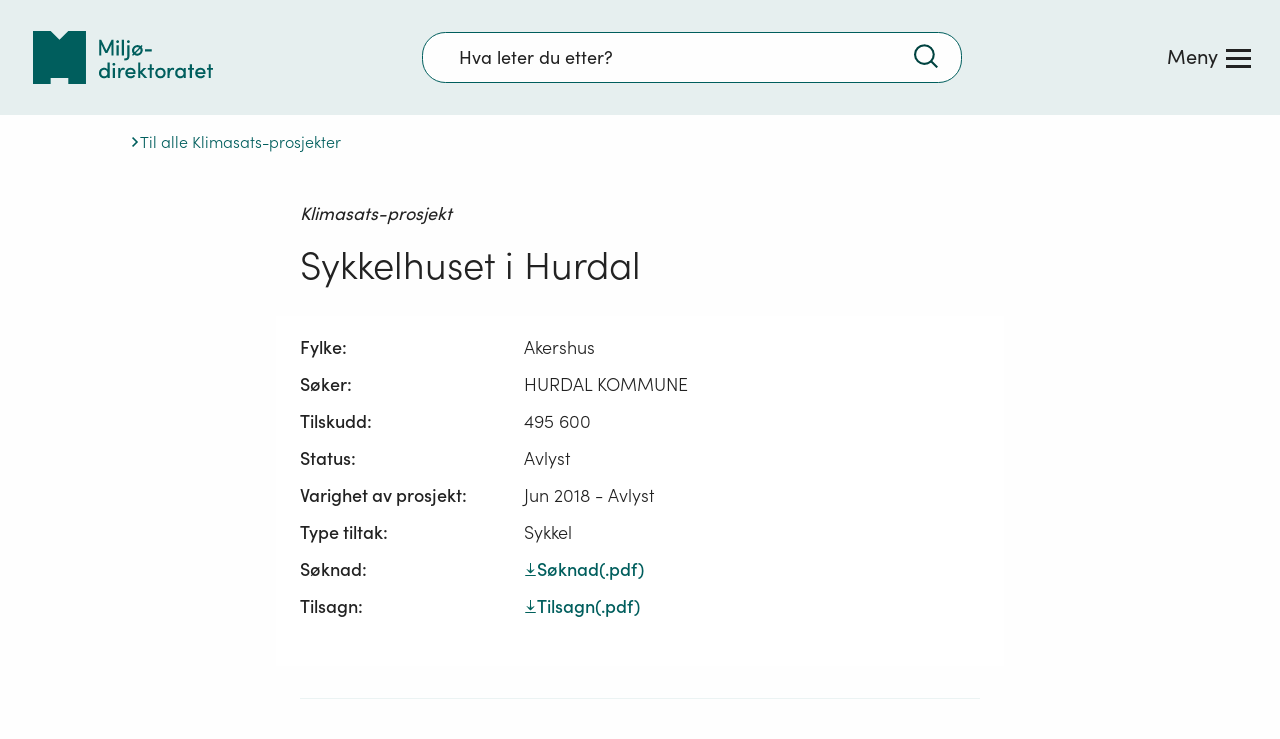

--- FILE ---
content_type: image/svg+xml
request_url: https://www.miljodirektoratet.no/assets/icons/icon-download.svg
body_size: -10
content:
<svg id="a0d5b633-7aeb-41e6-a667-0b54375ef42c" data-name="DownloadIcon" xmlns="http://www.w3.org/2000/svg" viewBox="0 0 14.91 18.4"><title>icon-download</title><path d="M7.92,14.64,13.09,9.2V9.07l-.47-.47h-.13c-1.23.83-2.56,1.67-4.08,2.54L8.06,0H6.92L6.51,11.15C5,10.27,3.64,9.43,2.41,8.6H2.28l-.4.47V9.2l5.17,5.44Z" style="fill:#00615c"/><rect y="16.99" width="14.91" height="1.41" style="fill:#00615c"/></svg>

--- FILE ---
content_type: image/svg+xml
request_url: https://www.miljodirektoratet.no/assets/icons/icon-menu-green.svg
body_size: -188
content:
<svg id="bcdd9b6c-754c-42e7-875d-cd06aaa91ce5" data-name="icon-menu-green" xmlns="http://www.w3.org/2000/svg" viewBox="0 0 20 13.33"><title>icon-menu-green</title><path d="M20,13.33H0V11.09H20Zm0-5.57H0V5.57H20Zm0-5.52H0V0H20Z" style="fill:#004b46"/></svg>

--- FILE ---
content_type: text/javascript
request_url: https://www.miljodirektoratet.no/js/7750.bundle.0858a5535bd590d3de2f.js
body_size: 6194
content:
"use strict";(self.webpackChunkTestComponent=self.webpackChunkTestComponent||[]).push([[7750],{14824:(e,t,n)=>{n.d(t,{A:()=>i});var r=n(96540),a=n(63067);const i=function(e){var t=e.id,n=e.name,i=e.type,o=void 0===i?"text":i,s=e.labelText,l=e.hideLabelText,c=void 0!==l&&l,u=e.value,m=e.onChange,p=e.onBlur,d=e.onFocus,g=e.className,f=e.placeholder,h=e.invalid,y=void 0!==h&&h,b=e.invalidText,v=void 0===b?"Invalid":b,_=e.autocomplete,E=e.compact,x=void 0!==E&&E;return r.createElement("label",{htmlFor:t,className:(0,a.P)("c_text-input",y,g,x)},r.createElement("span",{className:"c_text-input__label-text ".concat(c&&"u_visuallyhidden")},s),y&&r.createElement("span",{className:"c_text-input__invalid-text"},v),r.createElement("input",{type:o,id:t,value:u,onChange:function(e){return m(e)},onBlur:p?function(e){return p(e)}:null,onFocus:d?function(e){return d(e)}:null,placeholder:f||null,name:n||t,autoComplete:_||null}))}},16024:(e,t,n)=>{n.d(t,{R0:()=>s,To:()=>o});var r=n(71083),a=n(41880),i=n(20022),o=function(e,t,n,o,s){return function(l){l({type:i.Pe5,payload:!0}),r.A.post("/contactmodule/ProcessContactFormSubmission",{name:(0,a.gU)(e),email:(0,a.gU)(t),regarding:(0,a.gU)(n),question:(0,a.gU)(o),info:s}).then(function(){l({type:i.vF$,payload:true})}).catch(function(e){throw e})}},s=function(){return function(e){e({type:i.fES,payload:!0})}}},25920:(e,t,n)=>{n.d(t,{A:()=>p});var r=n(96540),a=n(5556),i=n.n(a),o=n(40690),s=n(49150),l=n(41880),c=n(87202);function u(){return u=Object.assign?Object.assign.bind():function(e){for(var t=1;t<arguments.length;t++){var n=arguments[t];for(var r in n)({}).hasOwnProperty.call(n,r)&&(e[r]=n[r])}return e},u.apply(null,arguments)}var m=function(e){return r.createElement(o.A,u({},e,{className:"c_file-download-list"}),e.list.map(function(e){return null!==e&&r.createElement("li",{key:"listItemKey_".concat(e.url),className:"c_file-download-list__item"},r.createElement("a",{href:e.url},r.createElement("span",{className:"c_file-download-list__item-icon-container"},r.createElement(s.A,{src:"/assets/icons/icon-download.svg",title:(0,c.Ay)("/Miljodirektoratet/FileDownloadList/Download"),desc:(0,c.Ay)("/Miljodirektoratet/FileDownloadList/DownloadDescription"),className:"c_file-download-list__item-icon"})),r.createElement("span",{className:"c_file-download-list__item-text-container"},r.createElement("span",{className:"c_file-download-list__item-text"},(0,l.J9)(e.text)," (.",e.fileType,")"),e.description&&e.description.length>0&&r.createElement("span",{className:"c_file-download-list__item-description"},(0,l.J9)(e.description)))))}))};m.propTypes={heading:i().string,preamble:i().string,list:i().arrayOf(i().shape({id:i().oneOfType([i().string,i().number]).isRequired,text:i().string.isRequired,description:i().string,url:i().string.isRequired,fileType:i().string.isRequired})).isRequired};const p=m=r.memo(m)},32852:(e,t,n)=>{n.d(t,{A:()=>k});var r=n(96540),a=n(5556),i=n.n(a),o=n(69733),s=n(8011),l=n.n(s),c=n(56488),u=n(22618),m=n(34480),p=n(34520),d=n(14824),g=n(98458),f=n(41880),h=n(87202),y=n(16024),b=n(40473);function v(e){return v="function"==typeof Symbol&&"symbol"==typeof Symbol.iterator?function(e){return typeof e}:function(e){return e&&"function"==typeof Symbol&&e.constructor===Symbol&&e!==Symbol.prototype?"symbol":typeof e},v(e)}function _(e){return function(e){if(Array.isArray(e))return E(e)}(e)||function(e){if("undefined"!=typeof Symbol&&null!=e[Symbol.iterator]||null!=e["@@iterator"])return Array.from(e)}(e)||function(e,t){if(e){if("string"==typeof e)return E(e,t);var n={}.toString.call(e).slice(8,-1);return"Object"===n&&e.constructor&&(n=e.constructor.name),"Map"===n||"Set"===n?Array.from(e):"Arguments"===n||/^(?:Ui|I)nt(?:8|16|32)(?:Clamped)?Array$/.test(n)?E(e,t):void 0}}(e)||function(){throw new TypeError("Invalid attempt to spread non-iterable instance.\nIn order to be iterable, non-array objects must have a [Symbol.iterator]() method.")}()}function E(e,t){(null==t||t>e.length)&&(t=e.length);for(var n=0,r=Array(t);n<t;n++)r[n]=e[n];return r}function x(e,t){for(var n=0;n<t.length;n++){var r=t[n];r.enumerable=r.enumerable||!1,r.configurable=!0,"value"in r&&(r.writable=!0),Object.defineProperty(e,I(r.key),r)}}function I(e){var t=function(e){if("object"!=v(e)||!e)return e;var t=e[Symbol.toPrimitive];if(void 0!==t){var n=t.call(e,"string");if("object"!=v(n))return n;throw new TypeError("@@toPrimitive must return a primitive value.")}return String(e)}(e);return"symbol"==v(t)?t:t+""}function O(){try{var e=!Boolean.prototype.valueOf.call(Reflect.construct(Boolean,[],function(){}))}catch(e){}return(O=function(){return!!e})()}function w(e){return w=Object.setPrototypeOf?Object.getPrototypeOf.bind():function(e){return e.__proto__||Object.getPrototypeOf(e)},w(e)}function N(e,t){return N=Object.setPrototypeOf?Object.setPrototypeOf.bind():function(e,t){return e.__proto__=t,e},N(e,t)}var T=function(e){function t(e){var n;return function(e,t){if(!(e instanceof t))throw new TypeError("Cannot call a class as a function")}(this,t),n=function(e,t,n){return t=w(t),function(e,t){if(t&&("object"==v(t)||"function"==typeof t))return t;if(void 0!==t)throw new TypeError("Derived constructors may only return object or undefined");return function(e){if(void 0===e)throw new ReferenceError("this hasn't been initialised - super() hasn't been called");return e}(e)}(e,O()?Reflect.construct(t,n||[],w(e).constructor):t.apply(e,n))}(this,t,[e]),l()(n),n.state={isOpen:!1,regardingInput:{text:n.props.pageInfo.pageTitle,isValid:!0},questionInput:{text:"",isValid:!0},companyInput:{text:""},emailInput:{text:"",isValid:!0}},n.moduleTop=null,n.setModuleTopRef=function(e){n.moduleTop=e},n}return function(e,t){if("function"!=typeof t&&null!==t)throw new TypeError("Super expression must either be null or a function");e.prototype=Object.create(t&&t.prototype,{constructor:{value:e,writable:!0,configurable:!0}}),Object.defineProperty(e,"prototype",{writable:!1}),t&&N(e,t)}(t,e),n=t,a=[{key:"componentDidMount",value:function(){var e=document.getElementById("contactModuleFormInputs"),t=e.getElementsByTagName("a"),n=e.getElementsByTagName("button"),r=e.getElementsByTagName("input"),a=e.getElementsByTagName("textarea");(0,f.ty)({items:[].concat(_(t),_(n),_(r),_(a)),attr:"tabIndex",value:"-1"})}},{key:"componentDidUpdate",value:function(e,t){var n=document.getElementById("contactModuleFormInputs");if(null!==n){var r=n.getElementsByTagName("a"),a=n.getElementsByTagName("button"),i=n.getElementsByTagName("input"),o=n.getElementsByTagName("textarea");!t.isOpen&&this.state.isOpen?(0,f.ty)({items:[].concat(_(r),_(a),_(i),_(o)),attr:"tabIndex",value:"0"}):t.isOpen&&!this.state.isOpen&&(0,f.ty)({items:[].concat(_(r),_(a),_(i),_(o)),attr:"tabIndex",value:"-1"})}}},{key:"componentWillUnmount",value:function(){this.props.resetContactState()}},{key:"onSendClick",value:function(e){this.checkFormValidity()?this.props.postContactForm(this.state.companyInput.text,this.state.emailInput.text,this.state.regardingInput.text,this.state.questionInput.text,this.props.pageInfo):(e.preventDefault(),this.validateField("regardingInput"),this.validateField("questionInput"),this.validateField("emailInput"))}},{key:"resetForm",value:function(e){this.setState({questionInput:{text:"",isValid:!0},companyInput:{text:""},emailInput:{text:"",isValid:!0}}),this.setOpenState(e)}},{key:"setOpenState",value:function(e){document.querySelector("#contactModule").scrollIntoView({behavior:"smooth",block:"start"}),this.setState({isOpen:e})}},{key:"validateEmail",value:function(e){return new RegExp(/^[^\s@]+@[^\s@]+\.[^\s@]+$/).test(String(e).toLowerCase())}},{key:"validateField",value:function(e){switch(e){case"regardingInput":this.state.regardingInput.text.length<1?this.setState({regardingInput:{text:this.state.regardingInput.text,isValid:!1}}):this.setState({regardingInput:{text:this.state.regardingInput.text,isValid:!0}});break;case"questionInput":this.state.questionInput.text.length<1?this.setState({questionInput:{text:this.state.questionInput.text,isValid:!1}}):this.setState({questionInput:{text:this.state.questionInput.text,isValid:!0}});break;case"emailInput":this.state.emailInput.text.length<1?this.setState({emailInput:{text:this.state.emailInput.text,isValid:!1}}):this.setState({emailInput:{text:this.state.emailInput.text,isValid:this.validateEmail(this.state.emailInput.text)}})}}},{key:"checkFormValidity",value:function(){var e=!0;return(this.state.regardingInput.text.length<1||!this.state.regardingInput.isValid)&&(e=!1),(this.state.questionInput.text.length<1||!this.state.questionInput.isValid)&&(e=!1),(this.state.emailInput.text.length<1||!this.state.emailInput.isValid)&&(e=!1),e}},{key:"renderFormInputs",value:function(){var e=this;return this.props.isLoading?r.createElement(m.A,null):r.createElement("form",{onSubmit:function(t){return e.onSendClick(t)}},r.createElement("div",{id:"contactModuleFormInputs",className:"g_container"},r.createElement("div",{className:"g_row"},r.createElement("div",{className:"g_col g_col--large-12"},r.createElement("h3",{className:"c_contact-module-form__form-title"},this.props.formTitle),this.props.formPreamble&&r.createElement("p",{className:"c_contact-module-form__preamble"},this.props.formPreamble))),r.createElement("div",{className:"g_row"},r.createElement("div",{className:"g_col g_col--large-6"},r.createElement(d.A,{id:"regardingInput",labelText:(0,h.Ay)("/Miljodirektoratet/ContactModule/Regarding"),value:this.state.regardingInput.text,onChange:function(t){return e.setState({regardingInput:{text:t.target.value,isValid:e.state.regardingInput.isValid}})},onBlur:function(){return e.validateField("regardingInput")},invalidText:(0,h.Ay)("/Miljodirektoratet/ContactModule/MandatoryField"),invalid:!this.state.regardingInput.isValid}))),r.createElement("div",{className:"g_row"},r.createElement("div",{className:"g_col g_col--large-12"},r.createElement(g.A,{id:"questionInput",labelText:"Spørsmål",value:this.state.questionInput.text,onChange:function(t){return e.setState({questionInput:{text:t.target.value,isValid:e.state.questionInput.isValid}})},onBlur:function(){return e.validateField("questionInput")},placeholder:(0,h.Ay)("/Miljodirektoratet/ContactModule/YourQuestionHere"),invalidText:(0,h.Ay)("/Miljodirektoratet/ContactModule/MandatoryField"),invalid:!this.state.questionInput.isValid}))),r.createElement("div",{className:"g_row c_contact-module-form__name-n-email-row"},r.createElement("div",{className:"g_col g_col--large-6"},r.createElement(d.A,{id:"emailInput",type:"email",labelText:(0,h.Ay)("/Miljodirektoratet/ContactModule/Email"),value:this.state.emailInput.text,onChange:function(t){return e.setState({emailInput:{text:t.target.value,isValid:!(t.target.value.length>3)||e.validateEmail(t.target.value)}})},onBlur:function(){return e.validateField("emailInput")},placeholder:(0,h.Ay)("/Miljodirektoratet/ContactModule/EmailPlaceholder"),invalidText:"".concat((0,h.Ay)("/Miljodirektoratet/ContactModule/InvalidEmail")," (@.)"),invalid:!this.state.emailInput.isValid,autocomplete:"email"})),r.createElement("div",{className:"g_col g_col--large-6"},r.createElement(d.A,{id:"companyInput",labelText:(0,h.Ay)("/Miljodirektoratet/ContactModule/Organization"),value:this.state.companyInput.text,onChange:function(t){return e.setState({companyInput:{text:t.target.value}})},placeholder:(0,h.Ay)("/Miljodirektoratet/ContactModule/OrganizationPlaceholder")}))),r.createElement(p.A,{text:"Send",onClick:function(t){return e.onSendClick(t)},className:"c_contact-module-form__send-button"}),r.createElement(p.A,{text:"Avbryt",styleType:"light",onClick:function(){return e.resetForm(!1)},className:"c_contact-module-form__cancel-button"})))}},{key:"renderConfirmation",value:function(){return r.createElement("div",{className:"g_container"},r.createElement("div",{className:"g_row"},r.createElement("div",{className:"g_col g_col--large-12"},r.createElement("h3",{className:"c_contact-module-form__form-title"},(0,h.Ay)("/Miljodirektoratet/ContactModule/Sent")),r.createElement("p",null,this.props.confirmationText))))}},{key:"render",value:function(){var e=this;return(this.props.isLoading||this.props.contactFormPosted)&&this.moduleTop.scrollIntoView({block:"start",behavior:"smooth"}),r.createElement("div",{className:"".concat(this.props.cssClass?this.props.cssClass:"g_container g_container--medium")},r.createElement("div",{className:"c_contact-module ".concat(this.state.isOpen?"c_contact-module--open":"c_contact-module--closed"),ref:this.setModuleTopRef,id:"contactModule"},!this.state.isOpen&&r.createElement("div",{className:"c_contact-module-trigger"},r.createElement("div",{className:"g_container"},r.createElement("div",{className:"g_row"},r.createElement("div",{className:"g_col g_col--large-12"},r.createElement("h3",{className:"c_contact-module-trigger__title"},this.props.triggerTitle))),r.createElement("div",{className:"g_row"},r.createElement("div",{className:"g_col g_col--large-7"},r.createElement("p",{className:"c_contact-module-trigger__preamble"},this.props.triggerPreamble)),r.createElement("div",{className:"g_col g_col--large-5"},r.createElement(p.A,{text:this.props.triggerButtonText,onClick:function(){return e.setOpenState(!0)},className:"c_contact-module-trigger__button"}))))),r.createElement("div",{className:"c_contact-module-form-wrapper"},r.createElement(u.A,null,r.createElement(c.A,{in:this.state.isOpen,timeout:600,classNames:"c_contact-module-form",unmountOnExit:!0},r.createElement("div",{key:"contactModuleKey",className:"c_contact-module-form ".concat(this.state.isOpen?"c_contact-module-form--open":"c_contact-module-form--closed")},this.props.contactFormPosted?this.renderConfirmation():this.renderFormInputs()))))))}}],a&&x(n.prototype,a),Object.defineProperty(n,"prototype",{writable:!1}),n;var n,a}(r.Component);T.propTypes={cssClass:i().string,triggerTitle:i().string,triggerPreamble:i().string,triggerButtonText:i().string,formTitle:i().string,formPreamble:i().string,pageInfo:i().shape({pageUrl:i().string,pageTitle:i().string,category:i().arrayOf(i().shape({id:i().oneOfType([i().string,i().number]),name:i().string})),reference:i().number}).isRequired,postContactForm:i().func,resetContactState:i().func,isLoading:i().bool,contactFormPosted:i().bool,confirmationText:i().string.isRequired},T.defaultProps={triggerTitle:(0,h.Ay)("/Miljodirektoratet/ContactModule/TriggerTitleDefault"),triggerPreamble:(0,h.Ay)("/Miljodirektoratet/ContactModule/TriggerPreambleDefault"),triggerButtonText:(0,h.Ay)("/Miljodirektoratet/ContactModule/TriggerButtonTextDefault"),formTitle:(0,h.Ay)("/Miljodirektoratet/ContactModule/FormTitleDefault")};const k=(0,b.W)((0,o.Ng)(function(e){return{isLoading:e.contactModule.isLoading,contactFormPosted:e.contactModule.contactFormPosted}},{postContactForm:y.To,resetContactState:y.R0})(T))},34520:(e,t,n)=>{n.d(t,{A:()=>m});var r=n(96540),a=n(5556),i=n.n(a),o=n(49150),s=n(87202),l=["styleType","showArrow","disabled","target","className"],c="/assets/icons/icon-arrow-right-black.svg",u=function(e){var t=e.styleType,n=void 0===t?"dark":t,a=e.showArrow,i=void 0!==a&&a,u=e.disabled,m=void 0!==u&&u,p=e.target,d=void 0===p?"_self":p,g=e.className,f=function(e,t){if(null==e)return{};var n,r,a=function(e,t){if(null==e)return{};var n={};for(var r in e)if({}.hasOwnProperty.call(e,r)){if(-1!==t.indexOf(r))continue;n[r]=e[r]}return n}(e,t);if(Object.getOwnPropertySymbols){var i=Object.getOwnPropertySymbols(e);for(r=0;r<i.length;r++)n=i[r],-1===t.indexOf(n)&&{}.propertyIsEnumerable.call(e,n)&&(a[n]=e[n])}return a}(e,l),h=function(){var e="c_button c_button--".concat(n);return m&&(e="".concat(e," c_button--disabled")),g&&(e="".concat(e," ").concat(g)),e};return f.href&&f.href.length>0?r.createElement("a",{className:h(),href:f.href,target:d,rel:"_blank"===d?"noopener noreferrer":null,tabIndex:m?"-1":null},f.preIcon&&r.createElement(o.A,{src:f.preIcon,title:(0,s.Ay)("/Miljodirektoratet/Button/Icon"),desc:(0,s.Ay)("/Miljodirektoratet/Button/IconDescription"),className:"c_button__left-icon"}),r.createElement("span",null,f.text),i&&r.createElement(o.A,{src:c,title:(0,s.Ay)("/Miljodirektoratet/Button/Continue"),desc:(0,s.Ay)("/Miljodirektoratet/Button/ContinueDescription"),className:"c_button__arrow"})):r.createElement("button",{className:h(),onClick:f.onClick||null,type:f.type||null,tabIndex:m?"-1":null,disabled:m},f.preIcon&&r.createElement(o.A,{src:f.preIcon,title:(0,s.Ay)("/Miljodirektoratet/Button/Icon"),desc:(0,s.Ay)("/Miljodirektoratet/Button/IconDescription"),className:"c_button__left-icon"}),r.createElement("span",null,f.text),i&&r.createElement(o.A,{src:c,title:(0,s.Ay)("/Miljodirektoratet/Button/Continue"),desc:(0,s.Ay)("/Miljodirektoratet/Button/ContinueDescription"),className:"c_button__arrow"}))};u.propTypes={text:i().string.isRequired,type:i().string,styleType:i().string,onClick:i().func,className:i().string,showArrow:i().bool,disabled:i().bool,preIcon:i().string,href:i().string,target:i().string};const m=u},40690:(e,t,n)=>{n.d(t,{A:()=>s});var r=n(96540),a=n(5556),i=n.n(a),o=function(e){return r.createElement("div",{className:"c_file-list".concat(e.className?" ".concat(e.className):"")},e.heading&&r.createElement("div",{className:"c_file-list__heading".concat(e.className?" ".concat(e.className,"__heading"):"").concat(e.hideHeading?" u_visuallyhidden":"")},e.heading),e.preamble&&r.createElement("p",{className:"c_file-list__preamble".concat(e.className?" ".concat(e.className,"__preamble"):"").concat(e.hidePreamble?" u_visuallyhidden":"")},e.preamble),e.children&&e.children.length>0&&r.createElement("ul",{className:"c_file-list__list".concat(e.className?" ".concat(e.className,"__list"):"")},e.children.map(function(e){return e})))};o.propTypes={heading:i().string,hideHeading:i().bool,preamble:i().string,children:i().array.isRequired,className:i().string,hidePreamble:i().bool};const s=o},43437:(e,t,n)=>{n.d(t,{A:()=>C});var r=n(96540),a=n(5556),i=n.n(a),o=n(8011),s=n.n(o),l=n(72346),c=n(16020),u=n(41880);function m(e){return m="function"==typeof Symbol&&"symbol"==typeof Symbol.iterator?function(e){return typeof e}:function(e){return e&&"function"==typeof Symbol&&e.constructor===Symbol&&e!==Symbol.prototype?"symbol":typeof e},m(e)}function p(e){return function(e){if(Array.isArray(e))return d(e)}(e)||function(e){if("undefined"!=typeof Symbol&&null!=e[Symbol.iterator]||null!=e["@@iterator"])return Array.from(e)}(e)||function(e,t){if(e){if("string"==typeof e)return d(e,t);var n={}.toString.call(e).slice(8,-1);return"Object"===n&&e.constructor&&(n=e.constructor.name),"Map"===n||"Set"===n?Array.from(e):"Arguments"===n||/^(?:Ui|I)nt(?:8|16|32)(?:Clamped)?Array$/.test(n)?d(e,t):void 0}}(e)||function(){throw new TypeError("Invalid attempt to spread non-iterable instance.\nIn order to be iterable, non-array objects must have a [Symbol.iterator]() method.")}()}function d(e,t){(null==t||t>e.length)&&(t=e.length);for(var n=0,r=Array(t);n<t;n++)r[n]=e[n];return r}function g(e,t){for(var n=0;n<t.length;n++){var r=t[n];r.enumerable=r.enumerable||!1,r.configurable=!0,"value"in r&&(r.writable=!0),Object.defineProperty(e,f(r.key),r)}}function f(e){var t=function(e){if("object"!=m(e)||!e)return e;var t=e[Symbol.toPrimitive];if(void 0!==t){var n=t.call(e,"string");if("object"!=m(n))return n;throw new TypeError("@@toPrimitive must return a primitive value.")}return String(e)}(e);return"symbol"==m(t)?t:t+""}function h(){try{var e=!Boolean.prototype.valueOf.call(Reflect.construct(Boolean,[],function(){}))}catch(e){}return(h=function(){return!!e})()}function y(e){return y=Object.setPrototypeOf?Object.getPrototypeOf.bind():function(e){return e.__proto__||Object.getPrototypeOf(e)},y(e)}function b(e,t){return b=Object.setPrototypeOf?Object.setPrototypeOf.bind():function(e,t){return e.__proto__=t,e},b(e,t)}var v=function(e){function t(){var e;return function(e,t){if(!(e instanceof t))throw new TypeError("Cannot call a class as a function")}(this,t),e=function(e,t,n){return t=y(t),function(e,t){if(t&&("object"==m(t)||"function"==typeof t))return t;if(void 0!==t)throw new TypeError("Derived constructors may only return object or undefined");return function(e){if(void 0===e)throw new ReferenceError("this hasn't been initialised - super() hasn't been called");return e}(e)}(e,h()?Reflect.construct(t,n||[],y(e).constructor):t.apply(e,n))}(this,t),s()(e),e.state={maxHeight:4e3},e.myRef=r.createRef(),e}return function(e,t){if("function"!=typeof t&&null!==t)throw new TypeError("Super expression must either be null or a function");e.prototype=Object.create(t&&t.prototype,{constructor:{value:e,writable:!0,configurable:!0}}),Object.defineProperty(e,"prototype",{writable:!1}),t&&b(e,t)}(t,e),n=t,(a=[{key:"componentDidMount",value:function(){var e=this.myRef.current,t=e.clientHeight,n=e.getElementsByTagName("a");(0,u.ty)({items:p(n),attr:"tabIndex",value:"-1"}),t>0&&this.setState({maxHeight:t})}},{key:"componentDidUpdate",value:function(e){var t=this.myRef.current.getElementsByTagName("a");!e.isOpen&&this.props.isOpen&&(0,u.ty)({items:p(t),attr:"tabIndex",value:"0"}),this.props.removeTabIndex&&(0,u.ty)({items:p(t),attr:"tabIndex",value:"-1"})}},{key:"handleClick",value:function(){this.props.onClick(this.props.id.toString())}},{key:"createContentMarkup",value:function(){return{__html:this.props.content}}},{key:"render",value:function(){var e=this;return r.createElement("li",{className:"c_change-message-item c_change-message-item--".concat(this.props.isOpen?"expanded":"collapsed")},r.createElement("div",{className:"c_change-message-item__left-col","aria-hidden":"true"},r.createElement("button",{className:"c_change-message-item__symbol",onClick:function(){return e.handleClick()},tabIndex:"-1"},this.props.isOpen?"–":"+")),r.createElement("div",{className:"c_change-message-item__right-col"},r.createElement("button",{className:"c_change-message-item__trigger",onClick:function(){return e.handleClick()},tabIndex:this.props.removeTabIndex?"-1":"0"},r.createElement("span",{className:"c_change-message-item-trigger__text"},r.createElement("span",null,(0,l.default)(new Date(this.props.editDate),"dd.MM.yyyy",{locale:c.A})),r.createElement("span",null," | "),r.createElement("span",null,this.props.heading))),r.createElement("div",{ref:this.myRef,className:"c_change-message-item__panel",style:{maxHeight:this.props.isOpen?this.state.maxHeight:0},dangerouslySetInnerHTML:this.createContentMarkup()})))}}])&&g(n.prototype,a),Object.defineProperty(n,"prototype",{writable:!1}),n;var n,a}(r.Component);v.propTypes={id:i().string.isRequired,heading:i().string.isRequired,editDate:i().string.isRequired,content:i().any.isRequired,isOpen:i().bool.isRequired,onClick:i().func.isRequired,removeTabIndex:i().bool},v.defaultProps={removeTabIndex:!1};const _=v;var E=n(87202);function x(e){return x="function"==typeof Symbol&&"symbol"==typeof Symbol.iterator?function(e){return typeof e}:function(e){return e&&"function"==typeof Symbol&&e.constructor===Symbol&&e!==Symbol.prototype?"symbol":typeof e},x(e)}function I(e,t){for(var n=0;n<t.length;n++){var r=t[n];r.enumerable=r.enumerable||!1,r.configurable=!0,"value"in r&&(r.writable=!0),Object.defineProperty(e,O(r.key),r)}}function O(e){var t=function(e){if("object"!=x(e)||!e)return e;var t=e[Symbol.toPrimitive];if(void 0!==t){var n=t.call(e,"string");if("object"!=x(n))return n;throw new TypeError("@@toPrimitive must return a primitive value.")}return String(e)}(e);return"symbol"==x(t)?t:t+""}function w(){try{var e=!Boolean.prototype.valueOf.call(Reflect.construct(Boolean,[],function(){}))}catch(e){}return(w=function(){return!!e})()}function N(e){return N=Object.setPrototypeOf?Object.getPrototypeOf.bind():function(e){return e.__proto__||Object.getPrototypeOf(e)},N(e)}function T(e,t){return T=Object.setPrototypeOf?Object.setPrototypeOf.bind():function(e,t){return e.__proto__=t,e},T(e,t)}var k=function(e){function t(){var e;return function(e,t){if(!(e instanceof t))throw new TypeError("Cannot call a class as a function")}(this,t),e=function(e,t,n){return t=N(t),function(e,t){if(t&&("object"==x(t)||"function"==typeof t))return t;if(void 0!==t)throw new TypeError("Derived constructors may only return object or undefined");return function(e){if(void 0===e)throw new ReferenceError("this hasn't been initialised - super() hasn't been called");return e}(e)}(e,w()?Reflect.construct(t,n||[],N(e).constructor):t.apply(e,n))}(this,t),s()(e),e.state={listIsOpen:!1,itemOpen:"all",showAllMessages:!1,maxHeight:4e3},e}return function(e,t){if("function"!=typeof t&&null!==t)throw new TypeError("Super expression must either be null or a function");e.prototype=Object.create(t&&t.prototype,{constructor:{value:e,writable:!0,configurable:!0}}),Object.defineProperty(e,"prototype",{writable:!1}),t&&T(e,t)}(t,e),n=t,a=[{key:"componentDidMount",value:function(){var e=document.getElementById("changeMessagesList"),t=0;e&&(t=e.clientHeight),t>0?this.setState({itemOpen:"none",maxHeight:t}):this.setState({itemOpen:"none"})}},{key:"handleItemToggleClick",value:function(e){"none"!==this.state.itemOpen&&this.state.itemOpen.toString()===e.toString()?this.setState({itemOpen:"none"}):this.setState({itemOpen:e.toString()})}},{key:"handleListToggleClick",value:function(){this.setState({listIsOpen:!this.state.listIsOpen,showAllMessages:!1})}},{key:"render",value:function(){var e=this;return!this.props.messages||this.props.messages.length<1?null:r.createElement("div",{className:this.props.cssClass?this.props.cssClass:"g_container g_container--full"},r.createElement("aside",{className:"c_change-messages","aria-label":this.props.heading},r.createElement("div",{className:"c_change-messages-trigger"},r.createElement("button",{onClick:function(t){return e.handleListToggleClick(t)},className:"c_change-messages-trigger__button"},r.createElement("span",{className:"c_change-messages-trigger__button-symbol".concat(this.state.listIsOpen?" c_change-messages-trigger__button-symbol--open":"")},this.state.listIsOpen?"–":"+"),r.createElement("span",{className:"c_change-messages-trigger__heading"},this.props.heading)),this.props.subscription&&r.createElement("a",{className:"c_change-messages-trigger__subscribe-link u_hidden--mobile",href:this.props.subscription.href},r.createElement("span",null,this.props.subscription.text))),r.createElement("ul",{id:"changeMessagesList",style:{maxHeight:this.state.listIsOpen?this.state.maxHeight:0},className:this.state.listIsOpen?"c_change-messages-list c_change-messages-list--expanded":"c_change-messages-list"},this.props.messages.map(function(t,n){return!e.state.showAllMessages&&n>4?null:r.createElement(_,{key:"change-message-item-key__".concat(t.id),id:t.id.toString(),heading:t.heading,content:t.content,editDate:t.editDate,onClick:e.handleItemToggleClick,isOpen:"all"===e.state.itemOpen||e.state.itemOpen===t.id.toString(),removeTabIndex:!e.state.listIsOpen})})),!this.state.showAllMessages&&this.state.listIsOpen&&this.props.messages.length>4&&r.createElement("button",{className:"c_change-messages__show-all-button",onClick:function(){return e.setState({showAllMessages:!0})}},r.createElement("span",null,"+"),(0,E.Ay)("/Miljodirektoratet/ChangeMessages/ShowAll")),this.props.subscription&&r.createElement("a",{className:"c_change-messages__mobile-subscribe-link u_hidden--desktop",href:this.props.subscription.href},r.createElement("span",null,this.props.subscription.text))))}}],a&&I(n.prototype,a),Object.defineProperty(n,"prototype",{writable:!1}),n;var n,a}(r.Component);k.propTypes={cssClass:i().string,heading:i().string.isRequired,subscription:i().shape({href:i().string.isRequired,text:i().string.isRequired}),messages:i().arrayOf(i().shape({id:i().oneOfType([i().string,i().number]).isRequired,heading:i().string.isRequired,editDate:i().string.isRequired,content:i().any.isRequired})).isRequired};const C=k},63067:(e,t,n)=>{n.d(t,{B:()=>r,P:()=>a});var r=function(e,t){var n=e;return t.invalid&&(n="".concat(n," ").concat(e,"--invalid")),t.className&&t.className.length>0&&(n="".concat(n," ").concat(t.className)),t.compact&&(n="".concat(n," ").concat(e,"--compact")),n},a=function(e,t,n,r){var a=e;return t&&(a="".concat(a," ").concat(e,"--invalid")),n&&n.length>0&&(a="".concat(a," ").concat(props.className)),r&&(a="".concat(a," ").concat(e,"--compact")),a}},98458:(e,t,n)=>{n.d(t,{A:()=>c});var r=n(96540),a=n(5556),i=n.n(a),o=n(63067),s=["hideLabelText","invalid","invalidText"],l=function(e){var t=e.hideLabelText,n=void 0!==t&&t,a=e.invalid,i=void 0!==a&&a,l=e.invalidText,c=void 0!==l&&l,u=function(e,t){if(null==e)return{};var n,r,a=function(e,t){if(null==e)return{};var n={};for(var r in e)if({}.hasOwnProperty.call(e,r)){if(-1!==t.indexOf(r))continue;n[r]=e[r]}return n}(e,t);if(Object.getOwnPropertySymbols){var i=Object.getOwnPropertySymbols(e);for(r=0;r<i.length;r++)n=i[r],-1===t.indexOf(n)&&{}.propertyIsEnumerable.call(e,n)&&(a[n]=e[n])}return a}(e,s);return r.createElement("label",{htmlFor:u.id,className:(0,o.B)("c_text-area",u)},r.createElement("span",{className:"c_text-area__label-text ".concat(n&&"u_visuallyhidden")},u.labelText),u.subText&&r.createElement("p",null,u.subText),i&&r.createElement("span",{className:"c_text-area__invalid-text"},c),r.createElement("textarea",{id:u.id,value:u.value,onChange:function(e){return u.onChange(e)},onBlur:u.onBlur?function(e){return u.onBlur(e)}:null,onFocus:u.onFocus?function(e){return u.onFocus(e)}:null,onKeyDown:u.onKeyDown?function(e){return u.onKeyDown(e)}:null,placeholder:u.placeholder||null}))};l.propTypes={id:i().string.isRequired,labelText:i().string.isRequired,subText:i().string,hideLabelText:i().bool,value:i().string.isRequired,onChange:i().func.isRequired,onBlur:i().func,onFocus:i().func,onKeyDown:i().func,className:i().string,placeholder:i().string,invalid:i().bool,invalidText:i().string};const c=l}}]);